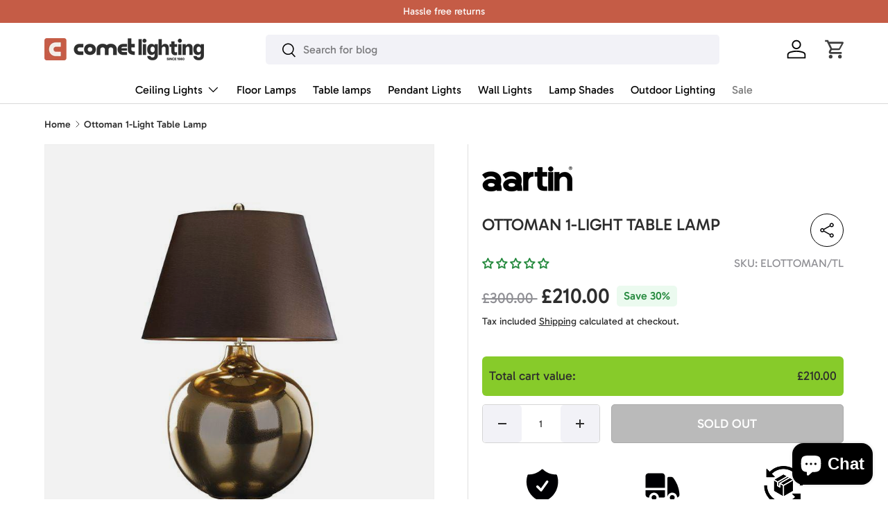

--- FILE ---
content_type: text/css
request_url: https://cometlighting.co.uk/cdn/shop/t/34/assets/product.css?v=132701688909982581691759311673
body_size: 2922
content:
.option-selector{padding:0;border:0}.option-selector:not(:last-child){margin-bottom:2rem}.option-selector .label{margin-bottom:.5em;font-size:16px;font-weight:400}.option-selector__label-value{font-weight:400}.option-selector__btns{margin-top:-12px}.opt-label{margin-top:12px;margin-inline-end:12px;border:var(--btn-border-width) solid rgba(var(--text-color)/.2);border-radius:var(--btn-border-radius, 0);cursor:pointer}.opt-label--btn{min-width:50px;padding:var(--btn-padding-y, 12px) 16px;background-color:rgba(var(--bg-color));color:rgb(var(--text-color))}.opt-label--btn:hover{background-color:rgba(var(--text-color)/.05)}.opt-btn:focus-visible+.opt-label{outline-offset:3px}.opt-btn:checked+.opt-label--btn{background-color:rgba(var(--bg-color));color:rgb(var(--text-color))}.opt-btn:checked+.opt-label:not(.opt-label--swatch):after,.is-unavailable+.opt-label .opt-label__media:after{content:"";display:block;position:absolute;top:0;left:0;width:100%;height:100%}.opt-btn:checked+.opt-label:not(.opt-label--swatch):after{border-radius:var(--btn-border-radius, 0);box-shadow:0 0 0 2px rgba(var(--text-color)/.6)}.is-unavailable+.opt-label:not(.opt-label--image),.is-unavailable+.opt-label .opt-label__media:after{background:linear-gradient(to bottom left,transparent calc(50% - 1px),rgba(var(--text-color)/.2) calc(50% - 1px),rgba(var(--text-color)/.2) calc(50% + 1px),transparent calc(50% + 1px)) no-repeat}.opt-label__media{width:100%;border-radius:calc(var(--btn-border-radius, 0) - 2px)}.custom-select__btn[data-swatch]:before,.custom-select__option[data-swatch]:before{content:"";width:20px;height:20px;margin-inline-end:8px;border-radius:50%;background-size:cover}.custom-select [data-swatch=white]:before{border:1px solid #f2f2f2}.opt-label{min-width:64px;transition:opacity .6s,color .6s,border-color .6s;font-weight:700}.opt-label__media{border-radius:var(--btn-border-radius, 0)}.option-selector:not(:last-child){margin-bottom:3rem}.opt-label--image{--btn-border-radius: 50%;width:var(--swatch-variant-picker-size, 36px);min-width:0;height:var(--swatch-variant-picker-size, 36px)}.is-unavailable+.opt-label--image img{opacity:.4}.swatch-shape--not-circle{--btn-border-radius: 0}.swatch-shape--natural.swatch--variant-image{height:auto}.opt-label--swatch.swatch-shape--portrait{height:calc(var(--swatch-variant-picker-size, 36px) / .75)}.opt-label:not([data-swatch]):after{content:"";display:block;position:absolute;top:0;left:0;width:100%;height:100%;border-radius:var(--btn-border-radius, 0)}.opt-btn.is-unavailable:checked+.opt-label:not(.opt-label--swatch){border-color:rgba(var(--text-color)/.6)}.opt-btn.is-unavailable:checked+.opt-label:not(.opt-label--swatch):after{box-shadow:none}.opt-label:hover{background-color:transparent}.opt-label:not([data-swatch]):hover:after{box-shadow:0 1px 3px rgba(var(--input-text-color)/.4)}.option-selector__btns .is-unavailable+[data-swatch]:before{opacity:.4}.is-unavailable+.opt-label:not([data-swatch]){overflow:hidden}.is-unavailable+.opt-label:not([data-swatch]):before{content:"";position:absolute;top:0;left:0;width:100%;height:100%;background-color:rgba(var(--text-color)/.05)}.option-selector .label{margin-bottom:.8em}:root{--product-details-block-margin: calc(8 * var(--space-unit));--product-details-block-margin-sm: calc(3 * var(--space-unit));--product-info-block-margin: calc(6 * var(--space-unit))}.product-info__block,.product-info__block--sm,.product-details__block{margin:var(--product-info-block-margin) 0}.product-info__block:first-child,.product-info__block--sm:first-child,.product-details__block:first-child{margin-top:0}.product-info__block:last-child,.product-info__block--sm:last-child,.product-details__block:last-child{margin-bottom:0}.product-info__block:empty,.product-info__block--sm:empty,.product-details__block:empty{display:none}.product-info__block.custom-option+.product-info__block.custom-option{margin-top:3rem}.product-info__block.custom-option{margin-bottom:2px}.product-info__block .social__link{width:40px;height:40px;position:relative}.product-info__block .social__link:after{content:"";position:absolute;top:50%;left:50%;width:44px;height:44px;transform:translate(-50%,-50%);opacity:0}.product-info__block .social-share__heading{margin-inline-end:.5em}.product-info__block--sm{margin:var(--product-details-block-margin-sm) 0}.product-info__block--md{margin:calc(6 * var(--space-unit)) 0}.product-details__block{margin:var(--product-details-block-margin) 0}.product-vendor-sku+.product-info__title{margin-top:-4px}.product-info__title+.product-info__rating,.product-price+variant-label{margin-top:-8px}.product-description{overflow:auto}.product-info__price{font-size:var(--h4-font-size);display:flex;align-items:center}.product-label-save{font-size:16px;background-color:#ebfaef;color:#24893d;padding:3px 10px;display:flex;justify-content:center;align-items:center;margin-left:10px;border-radius:5px;font-weight:500}.product-info__add-to-cart quantity-input{flex:1 1 35%;margin-inline-end:calc(2 * var(--space-unit));transition:opacity .6s ease}.product-info__add-to-cart:has(button[disabled]) quantity-input{opacity:.4;cursor:default;pointer-events:none}.product-info__add-button{display:flex;flex:0 0 100%}quantity-input+.product-info__add-button{flex:1 1 65%;margin-inline-start:calc(2 * var(--space-unit))}.product-info__dynamic-checkout-button shopify-accelerated-checkout{--shopify-accelerated-checkout-button-block-size: 45px;--shopify-accelerated-checkout-button-border-radius: var(--btn-border-radius, 0);--shopify-accelerated-checkout-button-box-shadow: none;--shopify-accelerated-checkout-skeleton-background-color: rgba(0, 0, 0, 0);--shopify-accelerated-checkout-skeleton-animation-opacity-start: 0;--shopify-accelerated-checkout-skeleton-animation-opacity-end: 0;--shopify-accelerated-checkout-skeleton-animation-duration: 0s}.product-info__disclosure{font-size:calc(var(--body-font-size) * .1rem)}.shopify-payment-button__button{margin-top:calc(4 * var(--space-unit));overflow:hidden;border-radius:var(--btn-border-radius, 0)}.product-title .product-info__weight{opacity:.7}.shopify-payment-button .shopify-payment-button__button--unbranded{padding:var(--btn-padding-y, 12px) 26px;transition:opacity .6s ease,color .6s ease,background-position .4s ease-out;font-size:.88em;font-weight:700;line-height:1.2em;text-transform:var(--btn-text-transform, none)}.shopify-payment-button .shopify-payment-button__button--unbranded:hover:not([disabled]){background-color:transparent}.shopify-payment-button__button--hidden{display:none}.shopify-payment-button__more-options{color:rgb(var(--text-color))}.product-policies{margin-top:var(--space-unit)}.pickup-icon{flex-shrink:0;margin-inline-end:calc(2 * var(--space-unit))}.product-details .spr-header-title{display:none}.product-details__text{font-size:calc(var(--body-font-size) * var(--fluid-1-25))}.product-inventory__status:before{content:"";display:inline-block;width:9px;height:9px;margin-inline-end:.5em;border-radius:9px;background-color:currentColor}[data-inventory-level=none]{color:rgb(var(--no-stock-text-color))}[data-inventory-level=low]{color:rgb(var(--low-stock-text-color))}[data-inventory-level=very_low]{color:rgb(var(--very-low-stock-text-color))}[data-inventory-level=normal],[data-inventory-level=in_stock]{color:rgb(var(--in-stock-text-color))}[data-inventory-level=backordered]{color:rgb(var(--no-stock-backordered-text-color))}.product-spec{margin:0}.product-spec__item{border-bottom:1px dashed rgba(var(--text-color)/.15)}.product-spec__item:last-child{border:0}.product-spec__value p:last-child{margin-bottom:0}.tab-used .product-info__block .media{overflow:visible}.tab-used .product-info__block .media a:focus{outline:auto Highlight;outline:auto -webkit-focus-ring-color;outline-offset:3px}.product-info__sticky .product-vendor{font-size:32px;font-weight:500}.product-info__block .product-sku{color:#8e8e93}.product-info__block.product-sku-rating{display:flex;justify-content:space-between;align-items:center}.product-info__price .price__was{color:#8e8e93;font-size:.7em;padding-right:.5rem}.product-info__price .price__current{padding-right:0;font-weight:500}.product-info__block.product-price{display:flex;justify-content:space-between;align-items:center}.product-info-stock-text{display:flex;align-items:center;color:#24893d;font-weight:500;font-size:20px}.pulse-icon{position:relative;display:inline-block;vertical-align:1px;width:12px;height:12px;margin:0 6px;border:1px solid #24893d;border-radius:100%}.pulse-icon:before{content:"";position:absolute;top:50%;left:50%;width:70%;height:70%;background:#24893d;border-radius:100%;transform:translate(-50%,-50%)}.product-info__custom-options{margin-top:0}.product-info-custom-opt-list{display:flex;overflow-x:auto;scrollbar-width:none;margin:5px -8px -8px}.product-info-custom-opt-item{width:20%;padding:8px;flex:none}.product-info-custom-opt-item-image{border-radius:8px;overflow:hidden;text-align:center}.product-info-custom-opt-item-image.is-selected{border:1px solid #000003}.product-meta_select_color-item_name{opacity:.5;margin:5px 0;display:block}.product-info-custom-opt-item-image.is-selected .product-meta_select_color-item_name{opacity:1}.product-info__but-itwith-item-inr{display:flex}.product-info__but-itwith-item-img{max-width:120px;width:100%;height:auto;border-radius:6px;overflow:hidden}.product-info__but-itwith-item-title span{display:inline}.product-info__but-itwith-item-title{margin:0 15px;width:calc(100% - 170px)}.pibw-info-icon{display:inline-flex;position:relative;top:4px}.pibw-title{text-decoration:underline;text-underline-offset:3px;line-height:1.5}.product-info__but-itwith-wrp{background-color:#efeeed;padding:18px;border-radius:6px;margin-top:13px}.product-info__but-itwith-item:not(:last-child){padding-bottom:15px;margin-bottom:15px;border-bottom:1px solid #DBDDE5}.pibw-price{margin:4px 0 0}.pibwbt-text p{margin:0}.product-info__but-itwith-btm-text{margin:18px 0 0}.pibwbt-text a{text-decoration:underline;color:#0052ab;text-underline-offset:3px}.product-info__but-itwith-item-btn-wrp{width:50px;display:flex;justify-content:flex-end}.product-info__but-itwith-item-button{width:48px;height:48px;border:2px solid #000;border-radius:50px;position:relative;cursor:pointer}.pibw-plus-icon{position:absolute;top:50%;left:50%;width:18px;height:2px;background:#000;transform:translate(-50%,-50%)}.pibw-plus-icon:after{content:"";position:absolute;top:50%;left:50%;width:2px;height:18px;background:#000;transform:translate(-50%,-50%)}.product-info__need-bulbs-inr{display:flex;justify-content:space-between;align-items:center}.pinbi-content{display:flex;align-items:center;gap:6px}.pinbi-text{font-size:20px;font-weight:500}.product-info__total-value-box{background-color:#87cb2a;display:flex;justify-content:space-between;align-items:center;padding:15px 10px;border-radius:6px;font-size:18px}.pitvb-price .price__was{display:none}.pitvb-price .price__current{font-size:20px;font-weight:500}.product-info__block .qty-input--combined{height:auto}.product-info__add-to-cart .qty-input .qty-input__btn,.product-info__add-to-cart .qty-input .qty-input__input{height:54px!important;padding:0;width:56px}.product-info__block .qty-input--combined .qty-input__btn{background-color:#f2f2f7}.pdp-add-cart-button{font-size:18px;font-weight:500;text-transform:uppercase;height:56px}.product-info_icon-text-inr{display:flex;justify-content:space-between}.product-info_icon-text-item{display:flex;flex-direction:column;align-items:center;justify-content:center;width:33.33%}.product-info_icon-text-item--icon{max-width:57px;height:57px;object-fit:contain}.product-info_icon-text-item-text{margin:14px 0 0}.product-info__need-help{padding-top:var(--product-info-block-margin);border-top:1px solid #DBDDE5}.product-info__need-help-inr,.pinhi-content{display:flex;justify-content:space-between;align-items:center}.pinhi-content-text{display:flex;flex-direction:column;margin:0 5px}.pinhi-text--icon{max-width:56px;width:100%;height:auto}.pinhi-text{font-size:20px;font-weight:500;line-height:1.2}.product-info__block.product-info__title{display:flex;justify-content:space-between;gap:10px}.pdp-share-button-modal{width:48px;height:48px;border:1px solid #000;border-radius:50px;display:flex;justify-content:center;align-items:center}.pdp-share-modal-share-icons{margin:30px 0 0}.need-popup-pro-list{display:grid;grid-auto-flow:column;grid-auto-columns:32%;overflow-x:auto;gap:15px}.product-info__but-itwith-item-btn-wrp input:checked+label{background:#000}.product-info__but-itwith-item-btn-wrp input:checked+label .pibw-plus-icon{background:#fff}.product-info__but-itwith-item-btn-wrp input:checked+label .pibw-plus-icon:after{height:0}.but-it-with-info-modal{display:flex;flex-wrap:wrap}.but-it-with-info-modal-media{width:30%}.but-it-with-info-modal-info{width:70%;text-align:left;padding-left:20px}.biwimm-vendor{margin-bottom:6px}.biwimm-title{font-size:24px;font-weight:600}.biwimm--price{font-size:32px;font-weight:500}.biwimm-compare-price{color:#8e8e93;font-size:22px;padding-right:.5rem;text-decoration:line-through}.biwimm-price-wrap{margin:10px 0 0}.biwimm-info-tab-nav{display:flex;border-bottom:1px solid #DBDDE5;margin:0 0 20px;overflow-x:auto;scrollbar-width:none}.biwimm-info-tab-nav-item{flex:auto;text-align:center;font-size:20px;padding-bottom:10px;cursor:pointer}.biwimm-info-tab-nav-item.active span{position:relative;padding-inline:6px}.biwimm-info-tab-nav-item.active span:after{content:"";position:absolute;bottom:-14px;left:0;width:100%;height:2px;background:#000}.biwimm-info-tab-content-item:not(.active){display:none}.biwimm-info-tabs{margin:20px 0 0}.but-it-with-info-modal-media .biwimm-img{border-radius:10px}.biwimm-info-tab-content{max-height:206px;overflow-y:auto}.biwimm-info-tab-content-item table.product-tabs-content-block-table tr th,.biwimm-info-tab-content-item table.product-tabs-content-block-table tr td{font-size:16px}.biwimm-info-tab-content-item .scrollable-table{width:100%}.pibw-title-wrap modal-opener{display:inline-block;position:relative;top:4px;left:5px}.custom-select__btn{background:#f2f2f7;border:0;padding-block:18px}.option-selector .custom-select__btn,.option-selector .pointer-events-none{font-size:16px}.product-info__buy-itwith-forvariant{display:none}.product-info__block .product-title{font-size:24px;margin:0}span.jdgm-prev-badge__text span{text-decoration:underline;text-underline-offset:2px}h2.jdgm-rev-widg__title{font-size:var(--h4-font-size);line-height:1.3;color:rgb(var(--heading-color))}a.jdgm-write-rev-link{background:#000!important;border-color:#000!important}.modal__close-btnnn{z-index:1;top:10px;right:10px;padding:10px;border-radius:var(--btn-border-radius);background-color:inherit;color:currentColor}@media (max-width: 1023px){.product-info-custom-opt-item{width:31.33%;padding-inline:5px}.product-info-custom-opt-list{margin-inline:-5px}.product-meta_select_color-item_name{font-size:14px}.product-info__sticky .product-vendor{font-size:30px}.pdp-share-button-modal{width:40px;height:40px}.pdp-share-button-modal svg{width:16px;height:18px}.product-label-save{font-size:16px}.pinhi-text,.pinbi-text{font-size:18px}.pinhi-call-text{font-size:14px}.product-info_icon-text-item--icon{max-width:50px;height:50px}.product-info__but-itwith-wrp{padding:12px}.product-info__but-itwith-item-img{max-width:80px}.product-info__but-itwith-item-title{margin:0 10px;width:calc(100% - 120px)}.product-info__but-itwith-item-btn-wrp{width:40px}.product-info__but-itwith-item-button{width:40px;height:40px}}@media (max-width: 768.98px){.product-info__total-value-box{font-size:17px}.pdp-add-cart-button{font-size:17px;padding-inline:10px}.option-selector .custom-select__btn,.option-selector .pointer-events-none{font-size:14px}.product-info.media-with-text__text{padding-top:0}.product-info__sticky .product-vendor{font-size:20px}.product-info__but-itwith-item-btn-wrp,.pdp-share-button-modal{width:25px;height:25px}.pibw-plus-icon{width:14px}.pibw-plus-icon:after{height:14px}.product-info__block.product-info__title .product-title{font-size:16px}.pdp-share-button-modal svg{width:10px;height:11px}.product-info__block.product-sku-rating{flex-direction:column;align-items:flex-start}.product-info__block.product-price{justify-content:flex-start;align-items:flex-start;flex-direction:column}.product-info__price-wrap form{margin:0}.product-info__but-itwith-item-button{width:25px;height:25px;border:1px solid #000}.pibw-plus-icon{width:10px}.pibw-plus-icon:after{height:10px}.product-info__block.product-vendor-sku{margin-bottom:6px}.pibw-title{font-size:14px;font-weight:600}.pinbi-text,.pinhi-text{font-size:16px}.pinhi-text--icon{max-width:46px}.product-info_icon-text-item--icon{max-width:36px;height:36px}.product-info__add-to-cart quantity-input,quantity-input+.product-info__add-button{flex:50%}.product-info__add-to-cart .qty-input .qty-input__btn,.product-info__add-to-cart .qty-input .qty-input__input{width:52px}.pdp-add-cart-button{height:56px}.sticky-atc-panel .price__default{display:flex;align-items:baseline;gap:3px}.but-it-with-info-modal-media{width:100%}.but-it-with-info-modal-info{width:100%;text-align:left;padding-left:0;padding-top:20px}.biwimm-vendor,.biwimm--price{font-size:24px}.biwimm-title{font-size:20px}.biwimm-compare-price{font-size:16px}.biwimm-info-tab-nav-item{flex:none;width:max-content;font-size:16px}.biwimm-info-tab-nav-item:not(:last-child){margin-right:20px}.product-info-stock-text{font-size:16px}.need-popup-pro-list{grid-auto-columns:60vw}}@media (min-width: 769px){:root{--product-details-block-margin: calc(12 * var(--space-unit));--product-info-block-margin: calc(8 * var(--space-unit))}.product-details .disclosure>summary{padding-top:calc(5 * var(--space-unit));padding-bottom:calc(5 * var(--space-unit))}.product-details .disclosure__content{padding-bottom:calc(5 * var(--space-unit))}.product-spec__label{flex:0 0 160px;margin-bottom:0}.product-spec__label--right{flex-basis:50%}.cc-featured-product .media-with-text__text{max-width:calc(100% - var(--media-width, 50%))}.cc-featured-product:has(custom-select.is-open) .container.overflow-hidden{overflow:visible}.cc-featured-product:has(custom-select.is-open){position:relative;z-index:4}}@media (min-width: 1024px){.product-info__add-to-cart quantity-input{flex-basis:150px}.product-details .disclosure>summary{padding-top:calc(8 * var(--space-unit));padding-bottom:calc(8 * var(--space-unit))}.product-details .disclosure__content{padding-bottom:calc(8 * var(--space-unit))}}
/*# sourceMappingURL=/cdn/shop/t/34/assets/product.css.map?v=132701688909982581691759311673 */


--- FILE ---
content_type: text/css
request_url: https://cometlighting.co.uk/cdn/shop/t/34/assets/modal.css?v=68981534171817471151759311673
body_size: -116
content:
/** Shopify CDN: Minification failed

Line 94:0 Unexpected "}"

**/
.modal {
  visibility: hidden;
  z-index: -1;
  transition: visibility 0s 0.4s, background-color 0.3s ease 0.1s;
  background-color: rgba(var(--modal-overlay-color)/0);
}
.modal[open], [open]:not(.is-closing) .modal {
  visibility: visible;
  transition-delay: 0s;
  z-index: 30;
  background-color: rgba(var(--modal-overlay-color)/var(--modal-overlay-opacity));
}

.modal__window {
  width: 100%;
  max-width: 800px;
  min-height: 240px;
  max-height: calc(var(--viewport-height) - var(--gutter) * 2);
  margin: var(--gutter);
  overflow: auto;
  transform: scale(0.8);
  transition: transform 0.15s ease-in 0s, opacity 0.15s 0s;
  border-radius: var(--modal-border-radius);
  opacity: 0;
  box-shadow: 0 0 10px 0 rgba(0, 0, 0, 0.3);
}
[open]:not(.is-closing) .modal__window {
  transform: scale(1);
  transition: transform 0.15s ease-out 0.1s, opacity 0.15s 0.1s;
  opacity: 1;
}

.modal__close-btn {
  z-index: 1;
  top: 10px;
  right: 10px;
  padding: 10px;
  border-radius: var(--btn-border-radius);
  background-color: inherit;
  color: currentColor;
}

.modal__content {
  padding: 64px var(--gutter) calc(10 * var(--space-unit));
}

.modal__image {
  flex: 0 0 50%;
  max-width: 360px;
}

html:has(.modal[open]) {
  overflow: hidden;
}
html:has(.modal[open]) > body {
  width: calc(100% - var(--scrollbar-width));
}

.need-bulbs-popup .modal__window {
  max-width: 880px;
  width: 100%;
  background: #EFEEED;
}
.need-popup-pro-item {
    background: #fff;
    padding: 14px;
    border-radius: 6px;
}
.need-popup-close {
    margin-top: 20px;
    display: block;
    margin-inline: auto;
    text-decoration: underline;
    text-underline-offset: 2px;
    text-decoration-thickness: 2px;
    font-size: 20px;
}
.but_it-with-info-modal .modal__window {
    max-width: 950px;
    background: #EFEEED;
}

@media (min-width: 600px) {
  .modal__window {
    width: auto;
    min-width: 480px;
  }
  .modal__window
}
@media (max-width: 768.98px) {
  .modal .rte table {
    width: auto;
    margin-right: calc(var(--gutter) * -1);
    margin-left: calc(var(--gutter) * -1);
  }
  .need-popup-close {
    font-size: 16px;
  }
}
@media (min-width: 769px) {
  .modal__content {
    padding: 64px calc(10 * var(--space-unit)) calc(10 * var(--space-unit));
  }
}
.modal {
  transition: visibility 0s 0.4s, background-color 0.3s ease 0.1s;
}

--- FILE ---
content_type: text/css
request_url: https://cometlighting.co.uk/cdn/shop/t/34/assets/product-tabs.css?v=108032176126068882841759311673
body_size: 129
content:
.product-tabs-content{background-color:#f2f2f7;padding-block:40px 50px}table.product-tabs-content-block-table{width:100%}.product-tabs-content-block-info{max-width:1000px;margin-inline:auto;width:100%;padding-inline:24px}.product-tabs-content-block-info a{text-decoration:underline;color:#3737d8}table.product-tabs-content-block-table td,table.product-tabs-content-block-table th{padding:6px;border:0}table.product-tabs-content-block-table tr:not(:last-child) td,table.product-tabs-content-block-table tr:not(:last-child) th{border-bottom:1px solid #000}table.product-tabs-content-block-table td{text-align:right;font-size:20px;font-weight:500}table.product-tabs-content-block-table tr th{font-size:20px}.product-tabs-list{display:flex;justify-content:space-between}.product-tabs-item{flex:auto;text-align:center;padding:20px;font-size:20px;border-block:1px solid #DBDDE5;cursor:pointer}.product-tabs-item:not(:last-child){border-right:1px solid #DBDDE5}.product-tabs-item.active{background-color:#f2f2f7;border-bottom:0}.product-tabs-content-block{display:none}.product-tabs-content-block.active{display:block}.ptcb-plus-icon{position:relative;top:11px;left:0;width:16px;height:2px;background:#000}.ptcb-plus-icon:after{content:"";position:absolute;top:50%;left:50%;width:2px;height:16px;background:#000;transform:translate(-50%,-50%);transition:all .3s ease}.product-tabs-content-button.active .ptcb-plus-icon:after{height:0}.product-tabs-content-block-efficiency .product-tabs-content-block-info p{display:flex;justify-content:center;max-width:700px;margin-inline:auto;flex-wrap:wrap;margin-bottom:0}.product-tabs-content-block-efficiency .product-tabs-content-block-info a{width:33.33%;text-align:center}.product-tabs-content-block-info.ptcbi-pdf ul{display:grid;grid-template-columns:repeat(4,1fr);gap:40px 20px;text-align:center}.product-tabs-content-block-info.ptcbi-pdf ul li a{text-decoration:none;color:inherit;position:relative;padding-left:45px}.product-tabs-content-block-info.ptcbi-pdf ul li a:before{content:"";position:absolute;left:0;top:-11px;width:38px;height:38px;background-image:url(/cdn/shop/files/pdf.png?v=1754979667);background-position:center;background-repeat:no-repeat;background-size:contain}@media screen and (min-width: 769px){.product-tabs-content-button{display:none}}@media screen and (max-width: 768px){.product-tabs-content-block-efficiency .product-tabs-content-block-info a{width:100%;text-align:left}.product-tabs-content-block-efficiency .product-tabs-content-block-info a:not(:last-child){margin-bottom:12px}.product-tabs-content-blocks{padding-inline:var(--gutter)}.product-tabs-list{display:none}.product-tabs-content-block{display:block}.product-tabs-content-block:not(:last-child){border-bottom:1px solid #DBDDE5}.product-tabs-content{background:#fff}.product-tabs-content-button{width:100%;text-align:center;font-weight:500;font-size:20px;padding-block:18px;padding-inline:10px;display:flex;justify-content:space-between;gap:10px}.product-tabs-content-block-info{padding-inline:10px}table.product-tabs-content-block-table tr th,table.product-tabs-content-block-table td{font-size:18px}.product-tabs-content-block-inr{display:none;padding-bottom:20px;background:#f2f2f7}.product-info__sticky{border-top:1px solid #DBDDE5}.product-tabs-content-button.active{background:#f2f2f7}.product-tabs-content-block-info.ptcbi-pdf ul{grid-template-columns:1fr;gap:40px;text-align:left;padding-top:15px}}
/*# sourceMappingURL=/cdn/shop/t/34/assets/product-tabs.css.map?v=108032176126068882841759311673 */


--- FILE ---
content_type: text/css
request_url: https://cometlighting.co.uk/cdn/shop/t/34/assets/multi-column-secondary.css?v=46889627348465833191759311673
body_size: -551
content:
.multi-col-sec-iner{display:grid;grid-template-columns:repeat(4,1fr);gap:20px}.multi-col-sec-item{text-align:center}.multi-col-sec-item--img{max-width:198px;width:100%;height:auto;object-fit:contain}.multi-col-sec-item-title{font-weight:500;line-height:1.3;font-size:calc(var(--h6-font-size) - 2px);margin:20px 0 0}@media screen and (max-width: 768px){.multi-col-sec-iner{grid-template-columns:repeat(2,1fr);gap:26px 30x}.multi-col-sec-item-title{font-size:calc(var(--h6-font-size) - 4px)}}
/*# sourceMappingURL=/cdn/shop/t/34/assets/multi-column-secondary.css.map?v=46889627348465833191759311673 */


--- FILE ---
content_type: text/javascript
request_url: https://cometlighting.co.uk/cdn/shop/t/34/assets/custom.js?v=19842142270066034381762247782
body_size: 602
content:
$(document).ready(function(){$(".media-thumbs").slick({infinite:!1,slidesToShow:4,slidesToScroll:1,swipeToSlide:!0,touchMove:!0,arrows:!0,dots:!1,prevArrow:'<button class="slick-prev custom-prev"><svg xmlns="http://www.w3.org/2000/svg" version="1.1" xmlns:xlink="http://www.w3.org/1999/xlink" width="35" height="35" x="0" y="0" viewBox="0 0 24 24" style="enable-background:new 0 0 512 512" xml:space="preserve" class=""><g><path d="M15 19a1 1 0 0 1-.71-.29l-6-6a1 1 0 0 1 0-1.41l6-6a1 1 0 0 1 1.41 1.41L10.41 12l5.29 5.29A1 1 0 0 1 15 19z" data-name="17" fill="#000000" opacity="1" data-original="#000000" class=""></path></g></svg></button>',nextArrow:'<button class="slick-next custom-next"><svg xmlns="http://www.w3.org/2000/svg" version="1.1" xmlns:xlink="http://www.w3.org/1999/xlink" width="35" height="35" x="0" y="0" viewBox="0 0 6.35 6.35" style="enable-background:new 0 0 512 512" xml:space="preserve" class=""><g><path d="M2.258 1.315a.265.265 0 0 0-.174.469L3.703 3.17l-1.62 1.386a.265.265 0 1 0 .345.4L4.28 3.373a.265.265 0 0 0 0-.403L2.428 1.382a.265.265 0 0 0-.17-.067z" fill="#000000" opacity="1" data-original="#000000" class=""></path></g></svg></button>'}),$(".product-tabs-item").on("click",function(){const tabId=$(this).data("tab");$(".product-tabs-item, .product-tabs-content-block").removeClass("active"),$(this).addClass("active"),$(".product-tabs-content-block").each(function(){$(this).data("con")===tabId&&$(this).addClass("active")})});var firstTab=$(".product-tabs-content-button").first();firstTab.addClass("active"),firstTab.next(".product-tabs-content-block-inr").slideDown(),$("body").on("click",".product-tabs-content-button",function(){const activeTitle=$(this);activeTitle.toggleClass("active");const currentDropdown=activeTitle.next(".product-tabs-content-block-inr");$(".product-tabs-content-button").not(activeTitle).removeClass("active"),$(".product-tabs-content-block-inr").not(currentDropdown).slideUp(),currentDropdown.stop(!0,!0).slideToggle()}),$("body").on("click",".biwimm-info-tab-nav-item",function(){const $this=$(this),tabId=$this.data("tab"),$tabContainer=$this.closest(".biwimm-info-tabs");$tabContainer.find(".biwimm-info-tab-nav-item").removeClass("active"),$tabContainer.find(".biwimm-info-tab-content-item").removeClass("active"),$this.addClass("active"),$tabContainer.find("#"+tabId).addClass("active")}),$(".product-info__but-itwith-item_input").on("click",function(){const basePrice=parseInt($(".pitvb-price").attr("data-base")),currentPrice=parseInt($(".pitvb-price").attr("price")),addonPrice=parseInt($(this).attr("data-price"))||0;let finalPrice;$(this).is(":checked")?finalPrice=currentPrice+addonPrice:finalPrice=currentPrice-addonPrice;let formatted=formatMoney(finalPrice);formatted=formatted.replace(/\s?[A-Z]{3}$/,""),$(".pitvb-price").text(formatted),$(".pitvb-price").attr("price",finalPrice)}),$("body").on("click",".pibw-info-icon",function(){$(this).next().attr("open",!0)}),$("body").on("click",".modal__close-btnnn",function(){console.log("dfdfdfdf"),$(this).closest(".pibw-title-wrap").find(".but_it-with-info-modal").attr("open",!1)}),document.addEventListener("on:variant:change",event=>{$(".product-info__but-itwith-item_input").prop("checked",!1);var inputt=$(".qty-input__input").val(),proQty=$(".pitvb-price").attr("price");const lastPrice=inputt*proQty;let formatted=formatMoney(lastPrice);formatted=formatted.replace(/\s?[A-Z]{3}$/,""),$(".pitvb-price").text(formatted),$(".pitvb-price").attr("price",lastPrice)});const variantInput=document.querySelector('input[name="id"]');if(!variantInput)return;const selectedVariantId=variantInput.value;document.querySelectorAll(".product-info__buy-itwith-forvariant").forEach(block=>{block.getAttribute("data-var")===selectedVariantId?block.style.display="block":block.style.display="none"});const proTabblocks=document.querySelectorAll(".product-tabs-content-block-info-var");proTabblocks.length>0&&proTabblocks.forEach(blockk=>{const proTabblocksVarId=blockk.getAttribute("data-id");console.log("proTabblocksVarId",proTabblocksVarId),proTabblocksVarId===selectedVariantId?proTabblocks.style.display="block":proTabblocks.style.display="none"});const proTabblocks2=document.querySelectorAll(".product-tabs-content-block-info-height");proTabblocks2.length>0&&proTabblocks2.forEach(blockh=>{const proTabblocksVarId2=blockh.getAttribute("data-id");console.log("proTabblocksVarId2",proTabblocksVarId2),proTabblocksVarId2===selectedVariantId?proTabblocks2.style.display="block":proTabblocks2.style.display="none"});const proTabblocks3=document.querySelectorAll(".product-tabs-content-block-info-bs-width");proTabblocks3.length>0&&proTabblocks3.forEach(blockb=>{const proTabblocksVarId3=blockb.getAttribute("data-id");console.log("proTabblocksVarId3",proTabblocksVarId3),proTabblocksVarId3===selectedVariantId?proTabblocks3.style.display="block":proTabblocks3.style.display="none"});const proTabblocks4=document.querySelectorAll(".product-tabs-content-block-info-tp-width");proTabblocks4.length>0&&proTabblocks4.forEach(blockt=>{const proTabblocksVarId4=blockt.getAttribute("data-id");console.log("proTabblocksVarId4",proTabblocksVarId4),proTabblocksVarId4===selectedVariantId?proTabblocks4.style.display="block":proTabblocks4.style.display="none"})});
//# sourceMappingURL=/cdn/shop/t/34/assets/custom.js.map?v=19842142270066034381762247782
